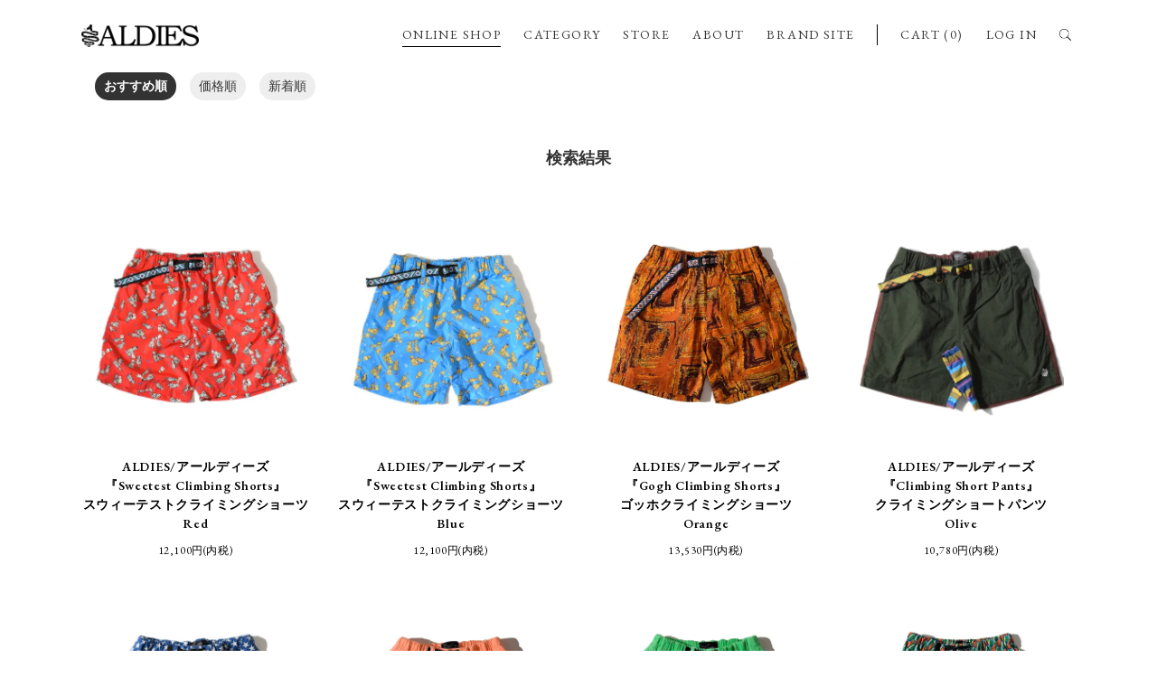

--- FILE ---
content_type: text/html; charset=EUC-JP
request_url: https://aldies.shop-pro.jp/?mode=srh&cid=&keyword=Combo+Climbing+PT
body_size: 5502
content:
<!DOCTYPE html PUBLIC "-//W3C//DTD XHTML 1.0 Transitional//EN" "http://www.w3.org/TR/xhtml1/DTD/xhtml1-transitional.dtd">
<html xmlns:og="http://ogp.me/ns#" xmlns:fb="http://www.facebook.com/2008/fbml" xmlns:mixi="http://mixi-platform.com/ns#" xmlns="http://www.w3.org/1999/xhtml" xml:lang="ja" lang="ja" dir="ltr">
<head>
<meta http-equiv="content-type" content="text/html; charset=euc-jp" />
<meta http-equiv="X-UA-Compatible" content="IE=edge,chrome=1" />
<title>商品検索 - ALDIES Online Shop</title>
<meta name="Keywords" content="商品検索,ALDIES,アールディーズ,アルディーズ,ELDORESO,エルドレッソ,リュック,派手,BAG,ショートパンツ,クライミングパンツ,フェス,通販,GOOUT" />
<meta name="Description" content="アパレルブランド「ALDIES(アールディーズ)」のオフィシャルオンラインショップ" />
<meta name="Author" content="ALDIES Online Shop" />
<meta name="Copyright" content="Copyright潤・008 TIME MACHINE Inc. All rights reserved." />
<meta http-equiv="content-style-type" content="text/css" />
<meta http-equiv="content-script-type" content="text/javascript" />
<link rel="stylesheet" href="https://img10.shop-pro.jp/PA01052/085/css/8/index.css?cmsp_timestamp=20251021171052" type="text/css" />

<link rel="alternate" type="application/rss+xml" title="rss" href="https://aldies.shop-pro.jp/?mode=rss" />
<link rel="alternate" media="handheld" type="text/html" href="https://aldies.shop-pro.jp/?mode=srh&cid=&keyword=Combo+Climbing+PT" />
<link rel="shortcut icon" href="https://img10.shop-pro.jp/PA01052/085/favicon.ico?cmsp_timestamp=20250522095929" />
<script type="text/javascript" src="//ajax.googleapis.com/ajax/libs/jquery/1.7.2/jquery.min.js" ></script>
<meta property="og:title" content="商品検索 - ALDIES Online Shop" />
<meta property="og:description" content="アパレルブランド「ALDIES(アールディーズ)」のオフィシャルオンラインショップ" />
<meta property="og:url" content="https://aldies.shop-pro.jp?mode=srh&cid=&keyword=Combo+Climbing+PT" />
<meta property="og:site_name" content="ALDIES Online Shop" />
<!-- Global Site Tag (gtag.js) - Google Analytics -->
<script async src="https://www.googletagmanager.com/gtag/js?id=UA-106933344-1"></script>
<script>
  window.dataLayer = window.dataLayer || [];
  function gtag(){dataLayer.push(arguments)};
  gtag('js', new Date());

  gtag('config', 'UA-106933344-1');
</script>
<meta name="facebook-domain-verification" content="s21adb8o43zb31gb96ib6kh5qanwa8" />
<meta name="google-site-verification" content="KnvcvbhXsn8kpwhZE0-1wCkBKNDXyf594g5RTaGNuRE" />
<script>
  var Colorme = {"page":"product_srh","shop":{"account_id":"PA01052085","title":"ALDIES Online Shop"},"basket":{"total_price":0,"items":[]},"customer":{"id":null}};

  (function() {
    function insertScriptTags() {
      var scriptTagDetails = [{"src":"https:\/\/checkout-api.worldshopping.jp\/v1\/script?token=aldies_shop-pro_jp","integrity":null},{"src":"https:\/\/free-shipping-notifier-assets.colorme.app\/shop.js","integrity":null},{"src":"https:\/\/welcome-coupon.colorme.app\/js\/coupon.js?account_id=PA01052085","integrity":null},{"src":"https:\/\/connect.buyee.jp\/46e447f2f820cbfd837ab8fbf027de55b211dd031a366f7c459e49579461390f\/main.js","integrity":"sha384-dGb42+Le\/xXjyFk0WWXNGISkudmyMWvbWa9xeajDU2EK6z3N+6oNmeP9LjU1\/JxK"}];
      var entry = document.getElementsByTagName('script')[0];

      scriptTagDetails.forEach(function(tagDetail) {
        var script = document.createElement('script');

        script.type = 'text/javascript';
        script.src = tagDetail.src;
        script.async = true;

        if( tagDetail.integrity ) {
          script.integrity = tagDetail.integrity;
          script.setAttribute('crossorigin', 'anonymous');
        }

        entry.parentNode.insertBefore(script, entry);
      })
    }

    window.addEventListener('load', insertScriptTags, false);
  })();
</script>
</head>
<body>
<meta name="colorme-acc-payload" content="?st=1&pt=10030&ut=0&at=PA01052085&v=20251210010439&re=&cn=8c5275d1be2bd0741f1c4f4f19f22e8b" width="1" height="1" alt="" /><script>!function(){"use strict";Array.prototype.slice.call(document.getElementsByTagName("script")).filter((function(t){return t.src&&t.src.match(new RegExp("dist/acc-track.js$"))})).forEach((function(t){return document.body.removeChild(t)})),function t(c){var r=arguments.length>1&&void 0!==arguments[1]?arguments[1]:0;if(!(r>=c.length)){var e=document.createElement("script");e.onerror=function(){return t(c,r+1)},e.src="https://"+c[r]+"/dist/acc-track.js?rev=3",document.body.appendChild(e)}}(["acclog001.shop-pro.jp","acclog002.shop-pro.jp"])}();</script><script src="https://ajax.googleapis.com/ajax/libs/jquery/3.1.0/jquery.min.js"></script>
<script src="https://file001.shop-pro.jp/PA01052/085/common/js/script.js"></script>
<meta name="viewport" content="width=device-width, maximum-scale=1.0">
<link rel="stylesheet" type="text/css" href="//cdn.jsdelivr.net/npm/slick-carousel@1.8.1/slick/slick.css"/>
<link rel="stylesheet" type="text/css" href="https://file001.shop-pro.jp/PA01052/085/common/css/style.css"/>
<script type="text/javascript" src="//cdn.jsdelivr.net/npm/slick-carousel@1.8.1/slick/slick.min.js"></script>
<div class="header_flex">
  <div class="inner">
    <div class="header_wrap">
      <header class="header">
        <h1 class="header_logo"><a href="./"><img src="https://file001.shop-pro.jp/PA01052/085/common/images/header_logo.png" alt="ALDIES"/></a></h1>
        <div class="header_spnav"><span></span></div>
      </header>
      <nav class="nav">
        <ul class="nav_list">
          <li class="nav_list_online"><a href="./">ONLINE SHOP</a></li>
          <li class="has_child"><a href="https://aldies.shop-pro.jp/">CATEGORY</a>
			<div class="nav_list_sub">
				<div class="inner">
					<div class="nav_list_sub_wrap">

<a href="https://aldies.shop-pro.jp/?mode=grp&gid=2359807"> <strong>NEW ARRIVAL</strong></a>
		
		
<a href="https://aldies.shop-pro.jp/?mode=cate&cbid=863710&csid=0">ALDIES/Outer</a>
<a href="https://aldies.shop-pro.jp/?mode=cate&cbid=953618&csid=0">ALDIES/Shirts</a>
<a href="https://aldies.shop-pro.jp/?mode=cate&cbid=2187576&csid=0">ALDIES/Trainer</a>
<a href="https://aldies.shop-pro.jp/?mode=cate&cbid=1370858&csid=0">ALDIES/Parka</a>
<a href="https://aldies.shop-pro.jp/?mode=cate&cbid=953621&csid=0">ALDIES/Cut and Sewn</a>
<a href="https://aldies.shop-pro.jp/?mode=cate&cbid=2341357&csid=0">ALDIES/Cardigan</a>
<a href="https://aldies.shop-pro.jp/?mode=cate&cbid=1086502&csid=0">ALDIES/Vest</a>
<a href="https://aldies.shop-pro.jp/?mode=cate&cbid=559316&csid=0">ALDIES/Long Pants</a>
<a href="https://aldies.shop-pro.jp/?mode=cate&cbid=759971&csid=0">ALDIES/Short Pants</a>
<a href="https://aldies.shop-pro.jp/?mode=cate&cbid=2121460&csid=0">ALDIES/Big T-Shirts</a>
<a href="https://aldies.shop-pro.jp/?mode=cate&cbid=559335&csid=0">ALDIES/T-shirts・Tank</a>
<a href="https://aldies.shop-pro.jp/?mode=cate&cbid=369779&csid=0">ALDIES/Head Gear</a>
<a href="https://aldies.shop-pro.jp/?mode=cate&cbid=863727&csid=0">ALDIES/Bag</a>
<a href="https://aldies.shop-pro.jp/?mode=cate&cbid=863716&csid=0">ALDIES/Wallet</a>
<a href="https://aldies.shop-pro.jp/?mode=cate&cbid=863713&csid=0">ALDIES/Leg Wear</a>
<a href="https://aldies.shop-pro.jp/?mode=cate&cbid=759970&csid=0">ALDIES/Dress・Skirt</a>
<a href="https://aldies.shop-pro.jp/?mode=cate&cbid=369784&csid=0">ALDIES/Goods</a>
<a href="https://aldies.shop-pro.jp/?mode=cate&cbid=369787&csid=0">ALDIES/Collaboration</a>
<a href="https://aldies.shop-pro.jp/?mode=cate&cbid=549379&csid=0">Select/Other</a>
<a href="https://aldies.shop-pro.jp/?mode=cate&cbid=521372&csid=0">Size　Info</a>
					</div>
				</div>
			</div>
		  </li>
          
          <li><a target="_blank" href="https://www.instagram.com/aldies_official?igsh=NnoybHBtaHI3eHVy">STORE</a></li>
          <li><a href="https://aldies.net/about.html">ABOUT</a></li>
          <li><a href="https://aldies.net/">BRAND SITE</a></li>
		</ul>
      </nav>
      <div class="nav_login">
        <ul class="nav_list">
          <li><a href="https://aldies.shop-pro.jp/cart/proxy/basket?shop_id=PA01052085&shop_domain=aldies.shop-pro.jp">CART (0)</a></li>
          <li><a href="https://aldies.shop-pro.jp/?mode=myaccount">LOG IN</a></li>
					
          <li class="search"><span class="search_icon"></span>
            <div class="search_wrap">
              <form action="https://aldies.shop-pro.jp/" method="GET" id="search">
              <input type="hidden" name="mode" value="srh" />
										<div class="search_select">

											<select name="cid">
											<option value="">全ての商品から</option>
																						<option value="863710,0">ALDIES/Outer</option>
																						<option value="953618,0">ALDIES/Shirts</option>
																						<option value="2187576,0">ALDIES/Trainer</option>
																						<option value="1370858,0">ALDIES/Parka</option>
																						<option value="953621,0">ALDIES/Cut and Sewn</option>
																						<option value="2341357,0">ALDIES/Cardigan</option>
																						<option value="1086502,0">ALDIES/Vest</option>
																						<option value="559316,0">ALDIES/Long Pants</option>
																						<option value="759971,0">ALDIES/Short Pants</option>
																						<option value="2121460,0">ALDIES/Big T-Shirts</option>
																						<option value="559335,0">ALDIES/T-shirts・Tank</option>
																						<option value="369779,0">ALDIES/Head Gear</option>
																						<option value="863727,0">ALDIES/Bag</option>
																						<option value="863716,0">ALDIES/Wallet</option>
																						<option value="863713,0">ALDIES/Leg Wear</option>
																						<option value="759970,0">ALDIES/Dress・Skirt</option>
																						<option value="369784,0">ALDIES/Goods</option>
																						<option value="369787,0">ALDIES/Collaboration</option>
																						<option value="549379,0">Select/Other</option>
																						<option value="521372,0">Size　Info</option>
																						</select>
										</div>
              <input type="text" name="keyword" placeholder="KEYWORD"><input type="submit" value="SEARCH" />
              </form>
            </div>
          </li>
        </ul>
      </div>
    </div>
  </div>
</div>

<section class="section">

	<div class="inner" id="scroll">

		
		
		<div class="sort">
							<span style="font-weight: bolder;">おすすめ順</span>
						
							<a href="?mode=srh&cid=&keyword=Combo%20Climbing%20PT&sort=p">価格順</a>
						
							<a href="?mode=srh&cid=&keyword=Combo%20Climbing%20PT&sort=n">新着順</a>
						</div>
			
		

		
		
				<h2 class="list_title">検索結果</h2>
		



		

		
		<div class="item_list">
					<a class="item_list_box" href="?pid=155027787">
				<div class="item_list_no_ph">
										<img src="https://img10.shop-pro.jp/PA01052/085/product/155027787.jpg?cmsp_timestamp=20201030134155" class="item" />
									</div>
				<div class="item_list_title">ALDIES/アールディーズ <br>『Sweetest Climbing Shorts』<br>スウィーテストクライミングショーツ<br>Red</div>
				<div class="item_list_price">12,100円(内税)</div>
			</a>

					<a class="item_list_box" href="?pid=155027813">
				<div class="item_list_no_ph">
										<img src="https://img10.shop-pro.jp/PA01052/085/product/155027813.jpg?cmsp_timestamp=20201030134022" class="item" />
									</div>
				<div class="item_list_title">ALDIES/アールディーズ <br>『Sweetest Climbing Shorts』<br>スウィーテストクライミングショーツ<br>Blue</div>
				<div class="item_list_price">12,100円(内税)</div>
			</a>

					<a class="item_list_box" href="?pid=166000491">
				<div class="item_list_no_ph">
										<img src="https://img10.shop-pro.jp/PA01052/085/product/166000491.jpg?cmsp_timestamp=20220712182229" class="item" />
									</div>
				<div class="item_list_title">ALDIES/アールディーズ <br>『Gogh Climbing Shorts』<br>ゴッホクライミングショーツ<br>Orange</div>
				<div class="item_list_price">13,530円(内税)</div>
			</a>

					<a class="item_list_box" href="?pid=112145360">
				<div class="item_list_no_ph">
										<img src="https://img10.shop-pro.jp/PA01052/085/product/112145360.jpg?cmsp_timestamp=20170412192438" class="item" />
									</div>
				<div class="item_list_title">ALDIES/アールディーズ<br>『Climbing Short Pants』<br>クライミングショートパンツ<br>Olive</div>
				<div class="item_list_price">10,780円(内税)</div>
			</a>

					<a class="item_list_box" href="?pid=142146600">
				<div class="item_list_no_ph">
										<img src="https://img10.shop-pro.jp/PA01052/085/product/142146600.jpg?cmsp_timestamp=20190413132127" class="item" />
									</div>
				<div class="item_list_title">ALDIES/アールディーズ<br>『Climbing Short Pants』<br>クライミングショートパンツ<br>Blue</div>
				<div class="item_list_price">10,780円(内税)</div>
			</a>

					<a class="item_list_box" href="?pid=165998666">
				<div class="item_list_no_ph">
										<img src="https://img10.shop-pro.jp/PA01052/085/product/165998666.jpg?cmsp_timestamp=20220713103743" class="item" />
									</div>
				<div class="item_list_title">ALDIES/アールディーズ <br>『Chemical Climbing Shorts』<br>ケミカルクライミングショーツ<br>Orange</div>
				<div class="item_list_price">11,990円(内税)</div>
			</a>

					<a class="item_list_box" href="?pid=165998678">
				<div class="item_list_no_ph">
										<img src="https://img10.shop-pro.jp/PA01052/085/product/165998678.jpg?cmsp_timestamp=20220713103819" class="item" />
									</div>
				<div class="item_list_title">ALDIES/アールディーズ <br>『Chemical Climbing Shorts』<br>ケミカルクライミングショーツ<br>Green</div>
				<div class="item_list_price">11,990円(内税)</div>
			</a>

					<a class="item_list_box" href="?pid=165998756">
				<div class="item_list_no_ph">
										<img src="https://img10.shop-pro.jp/PA01052/085/product/165998756.jpg?cmsp_timestamp=20220714150605" class="item" />
									</div>
				<div class="item_list_title">ALDIES/アールディーズ <br>『Kenya Climbing Shorts』<br>ケニアクライミングショーツ<br>Green</div>
				<div class="item_list_price">12,650円(内税)</div>
			</a>

					<a class="item_list_box" href="?pid=128386698">
				<div class="item_list_no_ph">
										<img src="https://img10.shop-pro.jp/PA01052/085/product/128386698.jpg?cmsp_timestamp=20180313205117" class="item" />
									</div>
				<div class="item_list_title">ALDIES/アールディーズ<br>『Climbing Short Pants』<br>クライミングショートパンツ<br>Beige<br>【XSサイズ】</div>
				<div class="item_list_price">10,780円(内税)</div>
			</a>

					<a class="item_list_box" href="?pid=125960788">
				<div class="item_list_no_ph">
										<img src="https://img10.shop-pro.jp/PA01052/085/product/125960788.jpg?cmsp_timestamp=20171204151444" class="item" />
									</div>
				<div class="item_list_title">ALDIES/アールディーズ<br>『Faux Suede PT』<br>フェイクスェードパンツ<br>Black</div>
				<div class="item_list_price">16,390円(内税)</div>
			</a>

					<a class="item_list_box" href="?pid=125960921">
				<div class="item_list_no_ph">
										<img src="https://img10.shop-pro.jp/PA01052/085/product/125960921.jpg?cmsp_timestamp=20171204151409" class="item" />
									</div>
				<div class="item_list_title">ALDIES/アールディーズ<br>『Faux Suede PT』<br>フェイクスェードパンツ<br>Lt.Brown</div>
				<div class="item_list_price">16,390円(内税)</div>
			</a>

					<a class="item_list_box" href="?pid=125961615">
				<div class="item_list_no_ph">
										<img src="https://img10.shop-pro.jp/PA01052/085/product/125961615.jpg?cmsp_timestamp=20171206160229" class="item" />
									</div>
				<div class="item_list_title">ALDIES/アールディーズ<br>『Regulation Denim PT』<br>レギュレーションデニムパンツ<br>Navy</div>
				<div class="item_list_price">15,180円(内税)</div>
			</a>

					<a class="item_list_box" href="?pid=144938914">
				<div class="item_list_no_ph">
										<img src="https://img10.shop-pro.jp/PA01052/085/product/144938914.jpg?cmsp_timestamp=20190810192523" class="item" />
									</div>
				<div class="item_list_title">ALDIES/アールディーズ<br>『Brahma Sweat PT』<br>ブラフマースウェットパンツ<br>Navy</div>
				<div class="item_list_price">11,550円(内税)</div>
			</a>

					<a class="item_list_box" href="?pid=128382583">
				<div class="item_list_no_ph">
										<img src="https://img10.shop-pro.jp/PA01052/085/product/128382583.jpg?cmsp_timestamp=20180321175832" class="item" />
									</div>
				<div class="item_list_title">ALDIES/アールディーズ<br>『Provence Short PT』<br>プロヴァンスショートパンツ<br>Yellow<br>【XSサイズ】</div>
				<div class="item_list_price">15,180円(内税)</div>
			</a>

				<div class="item_list_box"></div>
		<div class="item_list_box"></div>
		<div class="item_list_box"></div>
		</div>
		

		<br class="clear" />

		
		<div class="pager">
							<span class="pager_nav pager_nav_pre pager_nav_none">PREV</span>
						

								<span class="pager_nav pager_nav_next pager_nav_none">NEXT</span>
					</div>
		
		

		

	</div>

</section>



<iframe id="iframe_indexBlog" src="https://site-viewer-net.ssl-sixcore.jp/aldies_twitter/twitter.php"  frameborder="0" class="twitter_frame"></iframe>


<footer class="footer">
  <div class="inner">
    <div class="footer_links">
	  <div class="footer_links_box"><a class="footer_links_list" href="./">ONLINE SHOP</a>
	  
	  
	  <a class="footer_links_list" href="https://www.instagram.com/aldies_official?igsh=NnoybHBtaHI3eHVy" target="_blank">STORE</a>
	  <a class="footer_links_list" href="https://aldies.net/about.html">ABOUT</a>
	  <a class="footer_links_list" href="https://aldies.net/">BRAND SITE</a></div>
	  <div class="footer_links_box footer_links_box_second">
	  <a class="footer_links_list" href="https://aldies.shop-pro.jp/?mode=sk">特定商取引法に<br>基づく表記</a>
	  <a class="footer_links_list" href="https://aldies.shop-pro.jp/?mode=sk#payment">支払・配送</a>
	  <a class="footer_links_list" href="https://aldies.shop-pro.jp/?mode=privacy">プライバシーポリシー</a>
	  <a class="footer_links_list" href="https://aldies.shop-pro.jp/customer/inquiries/new">お問い合わせ</a></div>
    </div>
    <div class="footer_sns">
      <div class="footer_sns_wrap">
        <div class="footer_sns_icon"><img src="https://file001.shop-pro.jp/PA01052/085/common/images/sns_icno_twitter.png" alt="Twitter"/></div>
        <div class="footer_sns_link"><a href="https://twitter.com/ALDIES_n_fish" target="_blank">ALDIES_n_fish</a>/<a href="https://twitter.com/ALDIES_RT" target="_blank">ALDIES_RT</a></div>
      </div>
      <div class="footer_sns_wrap">
        <div class="footer_sns_icon"><img src="https://file001.shop-pro.jp/PA01052/085/common/images/sns_icno_instagram.png" alt="Instagram"/></div>
        <div class="footer_sns_link"><a href="https://www.instagram.com/aldies_official/" target="_blank">aldies_official</a>/<a href="https://www.instagram.com/aldies_tokyo/" target="_blank">aldies_tokyo</a></div>
      </div>
      <div class="footer_sns_wrap">
        <div class="footer_sns_icon"><img src="https://file001.shop-pro.jp/PA01052/085/common/images/sns_icno_facebook.png" alt="Facebook"/></div>
        <div class="footer_sns_link"><a href="https://www.facebook.com/ALDIES.JAPAN/" target="_blank">ALDIES.JAPAN</a></div>
      </div>
    </div>
    <div class="footer_magazine">
      <h2 class="footer_magazine_title">メール会員募集中</h2>
      <div class="footer_magazine_link"><a href="https://aldies.shop-pro.jp/customer/newsletter/subscriptions/new">SIGN UP</a></div>
    </div>
    <div class="footer_logo"><a href="./"><img src="https://file001.shop-pro.jp/PA01052/085/common/images/header_logo.png" alt="ALDIES"/></a></div>
    <div class="footer_copy">Copyright&copy;2009TIME MACHINE Inc. All rights reserved. 

写真の無断転載、文面の転用、デザインの無断転用は固く禁じます。</div>
  </div>
</footer><script type="text/javascript" src="https://aldies.shop-pro.jp/js/cart.js" ></script>
<script type="text/javascript" src="https://aldies.shop-pro.jp/js/async_cart_in.js" ></script>
<script type="text/javascript" src="https://aldies.shop-pro.jp/js/product_stock.js" ></script>
<script type="text/javascript" src="https://aldies.shop-pro.jp/js/js.cookie.js" ></script>
<script type="text/javascript" src="https://aldies.shop-pro.jp/js/favorite_button.js" ></script>
</body></html>

--- FILE ---
content_type: text/html; charset=UTF-8
request_url: https://site-viewer-net.ssl-sixcore.jp/aldies_twitter/twitter.php
body_size: 360
content:
<!DOCTYPE html>
<html lang="ja" prefix="og: //ogp.me/ns# fb: //www.facebook.com/2008/fbml">
	<head>
		<meta charset="UTF-8">
		<title>foo bar baz | SAMPLE SITE</title>
		<meta name="description" content="description">
		<meta name="viewport" content="width=device-width, maximum-scale=1.0">
		<link rel="stylesheet" href="./common/css/style.css" type="text/css">
	</head>
	<body class="twitter_iframe">



	


	<div class="twitter_iframe_wrap">

	<div class="twitter_iframe_box"><div class="twitter_iframe_ph" style="background-image:url()"></div><a class="twitter_iframe_link" href="https://twitter.com/ALDIES_n_fish/status/" target="_blank"></a><div class="twitter_iframe_content"></div></div>
	</div>




	</body>
</html>

--- FILE ---
content_type: text/css
request_url: https://file001.shop-pro.jp/PA01052/085/common/css/style.css
body_size: 5102
content:
/*! normalize.css v8.0.0 | MIT License | github.com/necolas/normalize.css */@import url("https://fonts.googleapis.com/css2?family=EB+Garamond:wght@400;600&display=swap");html{-webkit-text-size-adjust:100%;line-height:1.15}body{margin:0}h1{margin:0.67em 0;font-size:2em}hr{-webkit-box-sizing:content-box;box-sizing:content-box;height:0;overflow:visible}pre{font-family:monospace, monospace;font-size:1em}a{background-color:transparent}abbr[title]{border-bottom:none;text-decoration:underline;-webkit-text-decoration:underline dotted;text-decoration:underline dotted}b,strong{font-weight:bolder}code,kbd,samp{font-family:monospace, monospace;font-size:1em}small{font-size:80%}sub,sup{position:relative;font-size:75%;line-height:0;vertical-align:baseline}sub{bottom:-0.25em}sup{top:-0.5em}img{border-style:none}button,input,optgroup,select,textarea{margin:0;font-family:inherit;font-size:100%;line-height:1.15}button,input{overflow:visible}button,select{text-transform:none}button,[type="button"],[type="reset"],[type="submit"]{-webkit-appearance:button}button::-moz-focus-inner,[type="button"]::-moz-focus-inner,[type="reset"]::-moz-focus-inner,[type="submit"]::-moz-focus-inner{padding:0;border-style:none}button:-moz-focusring,[type="button"]:-moz-focusring,[type="reset"]:-moz-focusring,[type="submit"]:-moz-focusring{outline:1px dotted ButtonText}fieldset{padding:0.35em 0.75em 0.625em}legend{-webkit-box-sizing:border-box;box-sizing:border-box;display:table;max-width:100%;padding:0;color:inherit;white-space:normal}progress{vertical-align:baseline}textarea{overflow:auto}[type="checkbox"],[type="radio"]{-webkit-box-sizing:border-box;box-sizing:border-box;padding:0}[type="number"]::-webkit-inner-spin-button,[type="number"]::-webkit-outer-spin-button{height:auto}[type="search"]{-webkit-appearance:textfield;outline-offset:-2px}[type="search"]::-webkit-search-decoration{-webkit-appearance:none}::-webkit-file-upload-button{-webkit-appearance:button;font:inherit}details{display:block}summary{display:list-item}template{display:none}[hidden]{display:none}.nav_list,.bread_list,.details_ph_photo,.details_ph_thum{margin:0;padding:0;list-style:none}html,body{font-size:62.5%}body{background:#fff;color:#333;font-family:'EB Garamond', serif;line-height:1.5}::-moz-selection{background:#00bfff;color:#fff}::selection{background:#00bfff;color:#fff}a{color:#00bfff;text-decoration:underline;cursor:pointer;-webkit-transition:all .3s;-o-transition:all .3s;transition:all .3s}a:hover{color:#66d9ff;text-decoration:none}a:focus{outline:none}a:focus,*:focus{outline:none}@media print{* html body{zoom:.7}}*{-webkit-box-sizing:border-box;box-sizing:border-box}.twitter_frame{width:100%;height:130px;margin-bottom:-10px;border:none;background-color:#1da1f2}.twitter_iframe{overflow-x:scroll;background-color:#1da1f2;color:#fff}.twitter_iframe_wrap{display:-webkit-box;display:-webkit-flex;display:-ms-flexbox;display:flex;-webkit-box-align:center;-webkit-align-items:center;-ms-flex-align:center;align-items:center}.twitter_iframe_box{display:-webkit-box;display:-webkit-flex;display:-ms-flexbox;display:flex;-webkit-box-align:center;-webkit-align-items:center;-ms-flex-align:center;align-items:center;padding:12px 30px 0 20px}.twitter_iframe_ph{width:90px;height:90px;background-position:center;background-size:cover}.twitter_iframe_link{width:60px;height:90px;background-image:url(../images/twitter_icon_w.png);background-position:center;background-repeat:no-repeat;background-size:40%}.twitter_iframe_link:hover{opacity:.5}.twitter_iframe_content{width:400px;font-size:14px}.inner{width:86%;max-width:1100px;margin:0 auto}.inner.visual_inner{position:relative}.visual_wrap{position:relative}.visual{width:95%;margin:0 auto}.visual .slick-arrow{z-index:2;position:absolute;top:0;bottom:0;width:5%;padding:0;border:none;background-color:transparent;background-position:center;background-repeat:no-repeat;background-size:contain;color:transparent;font-size:0;cursor:pointer;-webkit-transition:all, .3s;-o-transition:all, .3s;transition:all, .3s}.visual .slick-arrow.slick-prev{left:-2%;background-image:url(../images/slide_prev.png)}.visual .slick-arrow.slick-next{right:-2%;background-image:url(../images/slide_next.png)}.visual .slick-arrow.slick-disabled{opacity:0}.visual .slick-counter{position:absolute;top:50%;right:-7%;width:35px;height:35px;-webkit-transform:translateY(-50%);-ms-transform:translateY(-50%);transform:translateY(-50%);background-image:url(../images/slide_slash.png);background-position:center;background-repeat:no-repeat;background-size:cover;font-size:18px}.visual .slick-counter .current{position:absolute;top:-12px;left:0}.visual .slick-counter .total{position:absolute;right:0;bottom:-12px}.visual_box img{width:100%}.visual_scroll{position:absolute;right:-3%;bottom:0;width:20px}.visual_scroll img{width:100%;height:auto}@media only screen and (max-width: 1160px){.visual .slick-counter{width:30px;height:30px;font-size:17px}}@media only screen and (max-width: 1000px){.visual .slick-counter{width:25px;height:25px;font-size:15px}}@media only screen and (max-width: 860px){.visual_scroll{display:none}.visual_inner{width:100%;margin-bottom:60px}.visual{width:100%}.visual .slick-counter{top:auto;right:auto;bottom:-35px;left:50%;width:15px;height:15px;-webkit-transform:translate(-50%, 0);-ms-transform:translate(-50%, 0);transform:translate(-50%, 0);font-size:13px}.visual .slick-counter .current{top:-10px;left:-10px}.visual .slick-counter .total{right:-10px;bottom:-10px}.visual .slick-arrow{top:auto;bottom:-40px;width:40px;height:30px}.visual .slick-arrow.slick-prev{left:5%}.visual .slick-arrow.slick-next{right:5%}}.header_flex{z-index:15000;position:fixed;top:0;right:0;left:0;background-color:#fff}.header_wrap{display:-webkit-box;display:-webkit-flex;display:-ms-flexbox;display:flex;-webkit-box-align:center;-webkit-align-items:center;-ms-flex-align:center;align-items:center;padding:25px 0}.header{width:40%}.header_logo{max-width:130px;margin:0;padding-top:2px}.header_logo img{width:100%;height:auto}.nav{margin-left:auto}.nav_login{margin-left:25px;border-left:1px solid #000}.nav_list{display:-webkit-box;display:-webkit-flex;display:-ms-flexbox;display:flex;-webkit-box-align:center;-webkit-align-items:center;-ms-flex-align:center;align-items:center;font-size:14px;letter-spacing:.1em}.nav_list a{padding-bottom:4px;border-bottom:1px solid transparent;color:#333;text-decoration:none;white-space:nowrap}.nav_list a:hover{border-bottom:1px solid #000}.nav_list li{margin-left:25px}.nav_list li.nav_list_online a{border-bottom:1px solid #000}.nav_list_sub{display:none;position:absolute;top:100%;right:0;left:0;padding:10px 0 20px 0;background-color:#fff;-webkit-box-shadow:0px 13px 16px -6px rgba(0,0,0,0.15);box-shadow:0px 13px 16px -6px rgba(0,0,0,0.15)}.nav_list_sub .nav_list_sub_wrap{display:-webkit-box;display:-webkit-flex;display:-ms-flexbox;display:flex;-webkit-flex-wrap:wrap;-ms-flex-wrap:wrap;flex-wrap:wrap}.nav_list_sub .nav_list_sub_wrap a{display:inline-block;width:33%;padding:6px 0;border-bottom:none !important}.nav_list_sub .nav_list_sub_wrap a:hover{color:#ddd}@media only screen and (max-width: 1120px){.nav_list li{margin-left:20px}}@media only screen and (max-width: 1060px){.header .header_spnav:before,.header .header_spnav:after,.header .header_spnav span,.header_spnav .header span{display:block;position:absolute;left:0;width:100%;height:3px;border-radius:4px;background-color:#333;-webkit-transition:all .3s;-o-transition:all .3s;transition:all .3s}.header_spnav{display:block;z-index:1001;position:absolute;top:50%;right:5%;width:25px;height:20px;-webkit-transform:translateY(-50%);-ms-transform:translateY(-50%);transform:translateY(-50%)}.header_spnav:before{top:0;content:""}.header_spnav:after{bottom:0;content:""}.header_spnav span{top:50%;-webkit-transform:translateY(-50%);-ms-transform:translateY(-50%);transform:translateY(-50%)}.header_spnav-active:before{-webkit-transform:translateY(8.5px) rotate(-45deg);-ms-transform:translateY(8.5px) rotate(-45deg);transform:translateY(8.5px) rotate(-45deg);background-color:#333 !important}.header_spnav-active:after{-webkit-transform:translateY(-8.5px) rotate(45deg);-ms-transform:translateY(-8.5px) rotate(45deg);transform:translateY(-8.5px) rotate(45deg);background-color:#333 !important}.header_spnav-active span{background-color:#333 !important;opacity:0}.nav{display:none;z-index:1000;position:fixed;top:0;right:0;bottom:0;left:0;background:rgba(255,255,255,0.95)}.nav_list_sub{position:static;padding:20px 0;background:transparent;-webkit-box-shadow:none;box-shadow:none}.nav_list_sub .inner{width:100% !important;max-width:none;height:200px;margin-right:0 !important;padding-right:0;padding-left:0;padding-left:20px;overflow-y:scroll;border-left:5px solid #333}.nav_list_sub .nav_list_sub_wrap a{width:50%;font-size:14px}.nav_login{margin-left:auto;border-left:none}.header_spnav{right:25px}.nav .nav_list{display:block;position:fixed;top:50%;right:10%;left:10%;-webkit-transform:translateY(-50%);-ms-transform:translateY(-50%);transform:translateY(-50%);font-size:20px}.nav .nav_list li{margin:14px 0}}@media only screen and (max-width: 940px){.nav_list_sub .nav_list_sub_wrap a{width:100%}}@media only screen and (max-width: 925px){.header_flex .inner{margin-right:70px}}.footer{background-color:#f3f3f3}.footer_links{padding:50px 0;border-bottom:1px solid #fff}.footer_links_box{display:-webkit-box;display:-webkit-flex;display:-ms-flexbox;display:flex;-webkit-flex-wrap:wrap;-ms-flex-wrap:wrap;flex-wrap:wrap;-webkit-box-pack:center;-webkit-justify-content:center;-ms-flex-pack:center;justify-content:center;line-height:1.7}.footer_links_box br{display:none}.footer_links_list{margin:10px 20px;color:#333;font-size:14px;text-decoration:none;white-space:nowrap}.footer_links_box_second{font-family:Helvetica,Arial,Hiragino Sans,"��������茹��眼�激����",Hiragino Kaku Gothic ProN,"��������茹��� ProN W3","�＜�ゃ����",Meiryo,"鐚㍼竺 鐚違�眼�激����","MS P Gothic",sans-serif}.footer_sns{display:-webkit-box;display:-webkit-flex;display:-ms-flexbox;display:flex;-webkit-box-align:center;-webkit-align-items:center;-ms-flex-align:center;align-items:center;-webkit-box-pack:center;-webkit-justify-content:center;-ms-flex-pack:center;justify-content:center;padding:50px 0;border-bottom:1px solid #fff;font-size:14px}.footer_sns a{display:inline-block;margin:0 10px;color:#333}.footer_sns_wrap{display:-webkit-box;display:-webkit-flex;display:-ms-flexbox;display:flex;-webkit-box-align:center;-webkit-align-items:center;-ms-flex-align:center;align-items:center}.footer_sns_icon{width:50px;margin:0 10px 0 30px;letter-spacing:1.1em;line-height:0}.footer_sns_icon img{width:100%;height:auto}.footer_magazine{padding:50px 0;text-align:center}.footer_magazine_title{margin-bottom:30px;font-family:Helvetica,Arial,Hiragino Sans,"��������茹��眼�激����",Hiragino Kaku Gothic ProN,"��������茹��� ProN W3","�＜�ゃ����",Meiryo,"鐚㍼竺 鐚違�眼�激����","MS P Gothic",sans-serif;font-size:16px;font-weight:bold;letter-spacing:.1em}.footer_magazine_link a{display:block;width:100%;max-width:600px;margin:0 auto;padding:15px 0;background:#000;color:#fff;font-size:14px;text-decoration:none}.footer_magazine_link a:hover{background-color:#fff;color:#333}.footer_logo{text-align:center}.footer_logo img{width:30%;max-width:120px}.footer_copy{padding:30px 0;font-size:12px;text-align:center}@media only screen and (max-width: 670px){.footer_sns{display:block;-webkit-box-pack:center;-webkit-justify-content:center;-ms-flex-pack:center;justify-content:center}.footer_sns_wrap{margin:10px 0}.footer_sns_icon{margin-left:20px}}.title{font-size:36px;font-weight:bold;text-align:center}.title.title_related{font-family:Helvetica,Arial,Hiragino Sans,"��������茹��眼�激����",Hiragino Kaku Gothic ProN,"��������茹��� ProN W3","�＜�ゃ����",Meiryo,"鐚㍼竺 鐚違�眼�激����","MS P Gothic",sans-serif;font-size:16px}.section{margin:80px 0}.search_wrap input[type='text'],.search_wrap input[type='submit'],.search_select select{-webkit-appearance:none;-moz-appearance:none;appearance:none;padding:10px 15px;border:none;border-radius:0;background-color:#f7f7f7;font-size:12px}.search{position:relative;margin-left:20px !important}.search_icon{display:block;width:23px;height:23px;background-image:url(../images/icon_search.png);background-position:center;background-repeat:no-repeat;background-size:60%;cursor:pointer;-webkit-transition:all, .3s;-o-transition:all, .3s;transition:all, .3s}.search_icon:hover{opacity:.5}.search_wrap{display:none;position:absolute;top:25px;right:0;padding:20px 0 20px 20px;border-radius:5px;background-color:#fff}.search_wrap form{display:-webkit-box;display:-webkit-flex;display:-ms-flexbox;display:flex}.search_wrap input[type='text']{width:200px;margin-left:10px}.search_wrap input[type='submit']{margin-left:10px;background:#333;color:#fff;cursor:pointer}.search_select{position:relative}.search_select select{padding-right:30px}.search_select:after{display:block;position:absolute;top:43%;right:10px;width:3px;height:3px;-webkit-transform:rotate(45deg);-ms-transform:rotate(45deg);transform:rotate(45deg);border-right:#333 2px solid;border-bottom:#333 2px solid;content:""}.item_list{display:-webkit-box;display:-webkit-flex;display:-ms-flexbox;display:flex;position:relative;-webkit-flex-wrap:wrap;-ms-flex-wrap:wrap;flex-wrap:wrap;-webkit-box-pack:justify;-webkit-justify-content:space-between;-ms-flex-pack:justify;justify-content:space-between}.item_list .slick-arrow{z-index:2;position:absolute;top:0;bottom:0;width:7%;padding:0;border:none;background-color:transparent;background-position:center;background-repeat:no-repeat;background-size:contain;color:transparent;font-size:0;cursor:pointer;-webkit-transition:all, .3s;-o-transition:all, .3s;transition:all, .3s}.item_list .slick-arrow.slick-prev{left:-2%;background-image:url(../images/slide_prev.png)}.item_list .slick-arrow.slick-next{right:-2%;background-image:url(../images/slide_next.png)}.item_list .slick-arrow.slick-disabled{opacity:0}.item_list_box{position:relative;width:23%;margin:30px 0;color:#000;text-decoration:none}.item_list_box:hover{color:#000;opacity:.5}.item_list_box.item_list_box_narrow{width:18%}.item_list_related .item_list_box:nth-child(6){display:none}.item_list.item_list_related{-webkit-box-pack:center;-webkit-justify-content:center;-ms-flex-pack:center;justify-content:center}.item_list_no{position:absolute;top:0;left:0;padding-left:20px;background-image:url(../images/icon_no.png);background-position:0 8px;background-repeat:no-repeat;background-size:15px auto;font-size:24px;font-weight:bold;line-height:1}.item_list_no_ph{text-align:center}.item_list_no_ph img{display:inline-block !important;width:90%;height:auto}.item_list_title{margin-top:30px;font-size:14px;font-weight:bold;letter-spacing:.05em;text-align:center}.item_list_price{margin-top:10px;font-size:12px;letter-spacing:.05em;text-align:center}.link_btn{margin-top:30px;text-align:center}.link_btn a{display:block;width:100%;max-width:500px;margin:0 auto;padding:12px 0;background:#000;color:#fff;font-size:14px;text-decoration:none}.link_btn a:hover{background-color:#f3f3f3;color:#333}.related{padding:20px 0;background-color:#e8eaeb}.bread{padding:30px 0 20px 0}.bread.details_title_sp{padding-top:0}.bread_list{display:-webkit-box;display:-webkit-flex;display:-ms-flexbox;display:flex;-webkit-flex-wrap:wrap;-ms-flex-wrap:wrap;flex-wrap:wrap;font-size:13px}.bread_list a{color:#000;text-decoration:none}.bread_list a:after{display:inline-block;margin:0 10px;content:">"}.bread_list br{display:none}.share{position:fixed;top:20%;right:0;padding:20px;background-color:#e8eaeb;text-align:center}.share_btn{display:block;margin-top:12px;padding-top:12px;border-top:1px solid #bbb}.share_btn img{width:20px}.share_btn:hover{opacity:.5}.share_title{font-size:13px;font-weight:bold}.share_title+.share_btn{padding-top:0;border-top:none}@media only screen and (max-width: 670px){.share{display:none}}.details_title_sp{display:none}.details{display:-webkit-box;display:-webkit-flex;display:-ms-flexbox;display:flex;-webkit-box-pack:justify;-webkit-justify-content:space-between;-ms-flex-pack:justify;justify-content:space-between;margin:40px 0}.details_ph{width:55%}.details_content{width:43%}.details_title{letter-spacing:.05em}.details_title_brand{font-family:Helvetica,Arial,Hiragino Sans,"��������茹��眼�激����",Hiragino Kaku Gothic ProN,"��������茹��� ProN W3","�＜�ゃ����",Meiryo,"鐚㍼竺 鐚違�眼�激����","MS P Gothic",sans-serif;font-size:12px}.details_title_main{margin:0;font-size:30px}.details_title_main br{display:none}.details_title_sub{margin-top:3px;font-family:Helvetica,Arial,Hiragino Sans,"��������茹��眼�激����",Hiragino Kaku Gothic ProN,"��������茹��� ProN W3","�＜�ゃ����",Meiryo,"鐚㍼竺 鐚違�眼�激����","MS P Gothic",sans-serif;font-size:10px}.details_order{margin:30px 0;padding:30px;background-color:#e8eaeb}.details_order_price{font-size:30px;font-weight:bold;line-height:1}.details_order_price span{margin-left:10px;font-size:16px}.details_order_color{margin:5px 0;font-size:16px;font-weight:bold}.details_order_attention{color:#ff0000;font-family:Helvetica,Arial,Hiragino Sans,"��������茹��眼�激����",Hiragino Kaku Gothic ProN,"��������茹��� ProN W3","�＜�ゃ����",Meiryo,"鐚㍼竺 鐚違�眼�激����","MS P Gothic",sans-serif;font-size:10px}.details_order_wrap{display:-webkit-box;display:-webkit-flex;display:-ms-flexbox;display:flex;-webkit-box-align:center;-webkit-align-items:center;-ms-flex-align:center;align-items:center;margin:15px 0;font-family:Helvetica,Arial,Hiragino Sans,"��������茹��眼�激����",Hiragino Kaku Gothic ProN,"��������茹��� ProN W3","�＜�ゃ����",Meiryo,"鐚㍼竺 鐚違�眼�激����","MS P Gothic",sans-serif;font-size:13px}.details_order_title{margin-right:15px}.details_order_select{position:relative;margin-right:20px}.details_order_select:after{display:block;position:absolute;top:50%;right:10px;width:0;height:0;-webkit-transform:translateY(-50%);-ms-transform:translateY(-50%);transform:translateY(-50%);border-width:4px 3px 0 3px;border-style:solid;border-color:#000000 transparent transparent transparent;font-size:10px;content:""}.details_order_select select{-webkit-appearance:none;-moz-appearance:none;appearance:none;padding-right:30px !important;border-radius:0}.details_order_wrap{margin:20px 0}.details_order_wrap select,.details_order_wrap input{padding:9px 17px;border:none;background-color:#fff}.details_order_wrap input{width:80px}.details_order_send{display:-webkit-box;display:-webkit-flex;display:-ms-flexbox;display:flex;font-family:Helvetica,Arial,Hiragino Sans,"��������茹��眼�激����",Hiragino Kaku Gothic ProN,"��������茹��� ProN W3","�＜�ゃ����",Meiryo,"鐚㍼竺 鐚違�眼�激����","MS P Gothic",sans-serif}.details_order_send_btn{margin-right:20px}.details_order_send_btn input{padding:15px 50px;border:none;background-color:#000;color:#fff;font-size:13px;cursor:pointer;-webkit-transition:all, .3s;-o-transition:all, .3s;transition:all, .3s}.details_order_send_btn input:hover{background-color:#fff;color:black}.details_order_send_link p{margin:0}.details_order_send_link p:last-child{margin-top:6px}.details_order_send_link p a{color:#000;font-size:12px}.details_text{margin:50px 0;font-family:Helvetica,Arial,Hiragino Sans,"��������茹��眼�激����",Hiragino Kaku Gothic ProN,"��������茹��� ProN W3","�＜�ゃ����",Meiryo,"鐚㍼竺 鐚違�眼�激����","MS P Gothic",sans-serif;font-size:14px;line-height:2}.details_table_wrap{overflow-x:auto}.details_table{min-width:100%;border-collapse:collapse;border-spacing:0;font-family:Helvetica,Arial,Hiragino Sans,"��������茹��眼�激����",Hiragino Kaku Gothic ProN,"��������茹��� ProN W3","�＜�ゃ����",Meiryo,"鐚㍼竺 鐚違�眼�激����","MS P Gothic",sans-serif;table-layout:fixed}.details_table tr th,.details_table tr td{padding:13px 20px;font-size:13px;font-weight:normal;text-align:center;white-space:nowrap}.details_table tr th.details_table_th,.details_table tr td.details_table_th{background-color:#e8eaeb}.details_table tr th.details_table_th_second,.details_table tr td.details_table_th_second{background-color:#e0e2e3}.details_table tr th.details_table_td,.details_table tr td.details_table_td{background-color:#cfd2d3}.details_table_link{margin:10px 0;font-family:Helvetica,Arial,Hiragino Sans,"��������茹��眼�激����",Hiragino Kaku Gothic ProN,"��������茹��� ProN W3","�＜�ゃ����",Meiryo,"鐚㍼竺 鐚違�眼�激����","MS P Gothic",sans-serif;font-size:12px;text-align:right}.details_table_link a{color:#000}.details_sub{font-family:Helvetica,Arial,Hiragino Sans,"��������茹��眼�激����",Hiragino Kaku Gothic ProN,"��������茹��� ProN W3","�＜�ゃ����",Meiryo,"鐚㍼竺 鐚違�眼�激����","MS P Gothic",sans-serif;font-size:13px;line-height:2}.details_ph_slider{display:-webkit-box;display:-webkit-flex;display:-ms-flexbox;display:flex;-webkit-box-orient:horizontal;-webkit-box-direction:reverse;-webkit-flex-flow:row-reverse;-ms-flex-flow:row-reverse;flex-flow:row-reverse;-webkit-box-pack:justify;-webkit-justify-content:space-between;-ms-flex-pack:justify;justify-content:space-between;width:100%}.details_ph_photo{width:85%}.details_ph_photo img{width:100%;height:auto}.details_ph_thum{width:13%}.details_ph_thum .slick-arrow{width:100%;height:20px;border:none;background-color:transparent;background-position:center;background-repeat:no-repeat;background-size:auto 30%;color:transparent}.details_ph_thum .slick-arrow.slick-prev{background-image:url(../images/arrow_prev.png)}.details_ph_thum .slick-arrow.slick-next{background-image:url(../images/arrow_next.png)}.details_ph_thum li{margin:5px 0;cursor:pointer}.details_ph_thum li img{width:100%;height:auto}@media only screen and (max-width: 860px){.details{display:block;margin-top:10px}.details_ph{width:100%}.details_content{width:100%}.details_title_pc{display:none}.details_title_sp{display:block}.details_order_wrap{display:block}.details_order_title{margin:13px 0 10px 0}.details_order_select,.details_order_count{margin-right:0}.details_order_select select,.details_order_select input,.details_order_count select,.details_order_count input{width:100%}.details_order_send{display:block}.details_order_send_btn{margin-right:0;margin-bottom:15px}.details_order_send_btn input{width:100%}.details_ph_slider{display:block}.details_ph_photo{width:100%}.details_ph_thum{position:relative;width:100%}.details_ph_thum .slick-list{width:calc(100% - 60px);margin:0 auto}.details_ph_thum .slick-list li{margin:0 2px}.details_ph_thum .slick-arrow{position:absolute;top:0;bottom:0;width:30px;height:100%;background-size:20% auto}.details_ph_thum .slick-arrow.slick-prev{left:0;background-image:url(../images/arrow_prev_sp.png)}.details_ph_thum .slick-arrow.slick-next{right:0;background-image:url(../images/arrow_next_sp.png)}}.insta_list_box{z-index:1;position:absolute;width:30%}.insta_list_box a{display:block;width:100%;height:0;padding-top:100%;background-position:center center;background-size:cover}.insta_list_box a:hover{opacity:.5}.insta_link{position:absolute;top:50%;width:35%;-webkit-transform:translateY(-50%);-ms-transform:translateY(-50%);transform:translateY(-50%)}.insta_link img{width:100%;height:auto}.insta_link:hover{opacity:.5}.insta_inner_01 .insta_list_box_01{top:0;left:0}.insta_inner_01 .insta_list_box_02{top:13%;left:40%}.insta_inner_01 .insta_list_box_03{top:50%;right:15%;-webkit-transform:translateY(-50%);-ms-transform:translateY(-50%);transform:translateY(-50%)}.insta_inner_01 .insta_list_box_04{bottom:13%;left:40%}.insta_inner_01 .insta_list_box_05{bottom:0;left:0}.insta_inner_01 .insta_link{right:40%}.insta_inner_02 .insta_list_box_01{top:0;right:0}.insta_inner_02 .insta_list_box_02{top:13%;right:40%}.insta_inner_02 .insta_list_box_03{top:50%;left:15%;-webkit-transform:translateY(-50%);-ms-transform:translateY(-50%);transform:translateY(-50%)}.insta_inner_02 .insta_list_box_04{right:40%;bottom:13%}.insta_inner_02 .insta_list_box_05{right:0;bottom:0}.insta_inner_02 .insta_link{left:40%}.insta_wrap{display:-webkit-box;display:-webkit-flex;display:-ms-flexbox;display:flex;-webkit-box-align:center;-webkit-align-items:center;-ms-flex-align:center;align-items:center}.insta_inner{position:relative;width:45%;padding:5% 0}.insta_inner img{width:70%;height:auto}.insta_inner.insta_inner_02{text-align:right}.insta_inner_center{width:10%;text-align:center}.insta_inner_center img{width:100%;height:auto}.navigation{font-size:15px}.pager{display:-webkit-box;display:-webkit-flex;display:-ms-flexbox;display:flex;-webkit-box-pack:justify;-webkit-justify-content:space-between;-ms-flex-pack:justify;justify-content:space-between;margin:40px 0}.pager .pager_nav{display:block;width:48%;padding:15px 0;background-color:#333;color:#fff;font-size:16px;text-align:center;text-decoration:none}.pager .pager_nav_prev{float:left}.pager .pager_nav_next{float:right}.pager .pager_nav_none{background-color:#eee;color:#bdbdbd}.sort{display:-webkit-box;display:-webkit-flex;display:-ms-flexbox;display:flex;-webkit-box-pack:end;-webkit-justify-content:end;-ms-flex-pack:end;justify-content:end}.sort a,.sort span{display:block;margin-left:15px;padding:5px 10px;border-radius:100px;font-size:14px;text-decoration:none}.sort span{background:#333;color:#fff}.sort a{background-color:#eee;color:#333}.sort a:hover{background-color:#333;color:#fff}.text{padding:50px 0;font-size:14px}.sk_box table th{-moz-text-align-last:left;text-align-last:left;white-space:nowrap}.sk_box table th,.sk_box table td{padding:10px 15px 10px 0;vertical-align:top}h2.list_title{margin:50px 0 30px 0;font-size:18px;font-weight:bold;text-align:center}.fadein{-webkit-transform:translate(0, 50px);-ms-transform:translate(0, 50px);transform:translate(0, 50px);opacity:0;-webkit-transition:all .7s;-o-transition:all .7s;transition:all .7s}.fadein.active{-webkit-transform:translate(0, 0);-ms-transform:translate(0, 0);transform:translate(0, 0);opacity:1}@media only screen and (max-device-width: 640px), only screen and (max-device-width: 667px), only screen and (max-width: 480px){.header_flex .inner{width:calc(93% - 70px);margin-right:70px}.nav_list{font-size:12px}.nav_list li{margin-left:15px}.footer_links{padding:20px 0}.footer_sns{padding:20px 0}.footer_magazine{padding:30px 0}.footer_magazine_title{margin-bottom:20px}.footer_links{display:-webkit-box;display:-webkit-flex;display:-ms-flexbox;display:flex;-webkit-box-pack:justify;-webkit-justify-content:space-between;-ms-flex-pack:justify;justify-content:space-between}.footer_links_box{display:block}.footer_links_box a{display:block}.footer_links_box br{display:block}.footer_links_box_second a{font-size:13px}.title{font-size:18px}.title.title_related{font-size:14px}.item_list_box{width:48%;margin:22px 0}.item_list_box.item_list_box_narrow{width:48%}.item_list_related .item_list_box:nth-child(6){display:block}.item_list_no{padding-left:14px;background-size:12px auto;font-size:20px}.insta_wrap{-webkit-box-align:start;-webkit-align-items:flex-start;-ms-flex-align:start;align-items:flex-start}.insta_inner_center{width:15%}.insta_inner_center img{width:100%}.insta_inner{width:42.5%}.insta_inner img{width:100%;height:auto}.insta_list_box_04,.insta_list_box_05{display:none}.insta_list_box{width:60%}.insta_link{z-index:2;top:auto;bottom:0;width:53%;-webkit-transform:translateY(0);-ms-transform:translateY(0);transform:translateY(0)}.insta_inner_01 .insta_list_box_01{top:0;left:0}.insta_inner_01 .insta_list_box_02{top:50%;right:0;left:auto;-webkit-transform:translateY(-50%);-ms-transform:translateY(-50%);transform:translateY(-50%)}.insta_inner_01 .insta_list_box_03{top:auto;bottom:0;left:0;-webkit-transform:translateY(0);-ms-transform:translateY(0);transform:translateY(0)}.insta_inner_01 .insta_link{right:-10%}.insta_inner_02 .insta_list_box_01{top:0;right:0}.insta_inner_02 .insta_list_box_02{top:50%;right:auto;left:0;-webkit-transform:translateY(-50%);-ms-transform:translateY(-50%);transform:translateY(-50%)}.insta_inner_02 .insta_list_box_03{top:auto;right:0;bottom:0;left:auto;-webkit-transform:translateY(0);-ms-transform:translateY(0);transform:translateY(0)}.insta_inner_02 .insta_link{left:-10%}.sk_box table{display:block}.sk_box table tr{display:block}.sk_box table tr th,.sk_box table tr td{display:block;white-space:wrap}.search_wrap input[type='text'],.search_wrap input[type='submit'],.search_select select{width:100%;margin-top:5px;margin-left:0}.search{margin-left:6px !important}.search_wrap{position:fixed;top:70px;right:0;left:0;padding:0 15px 15px 15px}.search_wrap form{display:block}}

/*# sourceMappingURL=style.css.map */


--- FILE ---
content_type: text/css
request_url: https://site-viewer-net.ssl-sixcore.jp/aldies_twitter/common/css/style.css
body_size: 6155
content:
/*! normalize.css v8.0.0 | MIT License | github.com/necolas/normalize.css */@import url("https://fonts.googleapis.com/css2?family=EB+Garamond:wght@400;600&display=swap");html{-webkit-text-size-adjust:100%;line-height:1.15}body{margin:0}h1{margin:0.67em 0;font-size:2em}hr{-webkit-box-sizing:content-box;box-sizing:content-box;height:0;overflow:visible}pre{font-family:monospace, monospace;font-size:1em}a{background-color:transparent}abbr[title]{border-bottom:none;text-decoration:underline;-webkit-text-decoration:underline dotted;text-decoration:underline dotted}b,strong{font-weight:bolder}code,kbd,samp{font-family:monospace, monospace;font-size:1em}small{font-size:80%}sub,sup{position:relative;font-size:75%;line-height:0;vertical-align:baseline}sub{bottom:-0.25em}sup{top:-0.5em}img{border-style:none}button,input,optgroup,select,textarea{margin:0;font-family:inherit;font-size:100%;line-height:1.15}button,input{overflow:visible}button,select{text-transform:none}button,[type="button"],[type="reset"],[type="submit"]{-webkit-appearance:button}button::-moz-focus-inner,[type="button"]::-moz-focus-inner,[type="reset"]::-moz-focus-inner,[type="submit"]::-moz-focus-inner{padding:0;border-style:none}button:-moz-focusring,[type="button"]:-moz-focusring,[type="reset"]:-moz-focusring,[type="submit"]:-moz-focusring{outline:1px dotted ButtonText}fieldset{padding:0.35em 0.75em 0.625em}legend{-webkit-box-sizing:border-box;box-sizing:border-box;display:table;max-width:100%;padding:0;color:inherit;white-space:normal}progress{vertical-align:baseline}textarea{overflow:auto}[type="checkbox"],[type="radio"]{-webkit-box-sizing:border-box;box-sizing:border-box;padding:0}[type="number"]::-webkit-inner-spin-button,[type="number"]::-webkit-outer-spin-button{height:auto}[type="search"]{-webkit-appearance:textfield;outline-offset:-2px}[type="search"]::-webkit-search-decoration{-webkit-appearance:none}::-webkit-file-upload-button{-webkit-appearance:button;font:inherit}details{display:block}summary{display:list-item}template{display:none}[hidden]{display:none}.nav_list,.bread_list,.details_ph_photo,.details_ph_thum{margin:0;padding:0;list-style:none}html,body{font-size:62.5%}body{background:#fff;color:#333;font-family:'EB Garamond', serif;line-height:1.5}::-moz-selection{background:#00bfff;color:#fff}::selection{background:#00bfff;color:#fff}a{color:#00bfff;text-decoration:underline;cursor:pointer;-webkit-transition:all .3s;-o-transition:all .3s;transition:all .3s}a:hover{color:#66d9ff;text-decoration:none}a:focus{outline:none}a:focus,*:focus{outline:none}@media print{* html body{zoom:.7}}*{-webkit-box-sizing:border-box;box-sizing:border-box}.twitter_frame{width:100%;height:130px;margin-bottom:-10px;border:none;background-color:#1da1f2}.twitter_iframe{overflow-x:scroll;background-color:#1da1f2;color:#fff}.twitter_iframe_wrap{display:-webkit-box;display:-webkit-flex;display:-ms-flexbox;display:flex;-webkit-box-align:center;-webkit-align-items:center;-ms-flex-align:center;align-items:center}.twitter_iframe_box{display:-webkit-box;display:-webkit-flex;display:-ms-flexbox;display:flex;-webkit-box-align:center;-webkit-align-items:center;-ms-flex-align:center;align-items:center;padding:12px 30px 0 20px}.twitter_iframe_ph{width:90px;height:90px;background-position:center;background-size:cover}.twitter_iframe_link{width:60px;height:90px;background-image:url(../images/twitter_icon_w.png);background-position:center;background-repeat:no-repeat;background-size:40%}.twitter_iframe_link:hover{opacity:.5}.twitter_iframe_content{width:400px;font-size:14px}.inner{width:86%;max-width:1100px;margin:0 auto}.inner.visual_inner{position:relative}.visual_wrap{position:relative}.visual{width:95%;margin:0 auto}.visual .slick-arrow{z-index:2;position:absolute;top:0;bottom:0;width:5%;padding:0;border:none;background-color:transparent;background-position:center;background-repeat:no-repeat;background-size:contain;color:transparent;font-size:0;cursor:pointer;-webkit-transition:all, .3s;-o-transition:all, .3s;transition:all, .3s}.visual .slick-arrow.slick-prev{left:-2%;background-image:url(../images/slide_prev.png)}.visual .slick-arrow.slick-next{right:-2%;background-image:url(../images/slide_next.png)}.visual .slick-arrow.slick-disabled{opacity:0}.visual .slick-counter{position:absolute;top:50%;right:-7%;width:35px;height:35px;-webkit-transform:translateY(-50%);-ms-transform:translateY(-50%);transform:translateY(-50%);background-image:url(../images/slide_slash.png);background-position:center;background-repeat:no-repeat;background-size:cover;font-size:18px}.visual .slick-counter .current{position:absolute;top:-12px;left:0}.visual .slick-counter .total{position:absolute;right:0;bottom:-12px}.visual_box img{width:100%}.visual_scroll{position:absolute;right:-3%;bottom:0;width:20px}.visual_scroll img{width:100%;height:auto}@media only screen and (max-width: 1160px){.visual .slick-counter{width:30px;height:30px;font-size:17px}}@media only screen and (max-width: 1000px){.visual .slick-counter{width:25px;height:25px;font-size:15px}}@media only screen and (max-width: 860px){.visual_scroll{display:none}.visual_inner{width:100%;margin-bottom:60px}.visual{width:100%}.visual .slick-counter{top:auto;right:auto;bottom:-35px;left:50%;width:15px;height:15px;-webkit-transform:translate(-50%, 0);-ms-transform:translate(-50%, 0);transform:translate(-50%, 0);font-size:13px}.visual .slick-counter .current{top:-10px;left:-10px}.visual .slick-counter .total{right:-10px;bottom:-10px}.visual .slick-arrow{top:auto;bottom:-40px;width:40px;height:30px}.visual .slick-arrow.slick-prev{left:5%}.visual .slick-arrow.slick-next{right:5%}}.header_flex{z-index:15000;position:fixed;top:0;right:0;left:0;background-color:#fff}.header_wrap{display:-webkit-box;display:-webkit-flex;display:-ms-flexbox;display:flex;-webkit-box-align:center;-webkit-align-items:center;-ms-flex-align:center;align-items:center;padding:25px 0}.header{width:40%}.header_logo{max-width:130px;margin:0;padding-top:2px}.header_logo img{width:100%;height:auto}.nav{margin-left:auto}.nav_login{margin-left:25px;border-left:1px solid #000}.nav_list{display:-webkit-box;display:-webkit-flex;display:-ms-flexbox;display:flex;-webkit-box-align:center;-webkit-align-items:center;-ms-flex-align:center;align-items:center;font-size:14px;letter-spacing:.1em}.nav_list a{padding-bottom:4px;border-bottom:1px solid transparent;color:#333;text-decoration:none;white-space:nowrap}.nav_list a:hover{border-bottom:1px solid #000}.nav_list li{margin-left:25px}.nav_list li.nav_list_online a{border-bottom:1px solid #000}.nav_list_sub{display:none;position:absolute;top:100%;right:0;left:0;padding:10px 0 20px 0;background-color:#fff;-webkit-box-shadow:0px 13px 16px -6px rgba(0,0,0,0.15);box-shadow:0px 13px 16px -6px rgba(0,0,0,0.15)}.nav_list_sub .nav_list_sub_wrap{display:-webkit-box;display:-webkit-flex;display:-ms-flexbox;display:flex;-webkit-flex-wrap:wrap;-ms-flex-wrap:wrap;flex-wrap:wrap}.nav_list_sub .nav_list_sub_wrap a{display:inline-block;width:33%;padding:6px 0;border-bottom:none !important}.nav_list_sub .nav_list_sub_wrap a:hover{color:#ddd}@media only screen and (max-width: 1050px){.header .header_spnav:before,.header .header_spnav:after,.header .header_spnav span,.header_spnav .header span{display:block;position:absolute;left:0;width:100%;height:3px;border-radius:4px;background-color:#333;-webkit-transition:all .3s;-o-transition:all .3s;transition:all .3s}.header_spnav{display:block;z-index:1001;position:absolute;top:50%;right:5%;width:25px;height:20px;-webkit-transform:translateY(-50%);-ms-transform:translateY(-50%);transform:translateY(-50%)}.header_spnav:before{top:0;content:""}.header_spnav:after{bottom:0;content:""}.header_spnav span{top:50%;-webkit-transform:translateY(-50%);-ms-transform:translateY(-50%);transform:translateY(-50%)}.header_spnav-active:before{-webkit-transform:translateY(8.5px) rotate(-45deg);-ms-transform:translateY(8.5px) rotate(-45deg);transform:translateY(8.5px) rotate(-45deg);background-color:#333 !important}.header_spnav-active:after{-webkit-transform:translateY(-8.5px) rotate(45deg);-ms-transform:translateY(-8.5px) rotate(45deg);transform:translateY(-8.5px) rotate(45deg);background-color:#333 !important}.header_spnav-active span{background-color:#333 !important;opacity:0}.nav{display:none;z-index:1000;position:fixed;top:0;right:0;bottom:0;left:0;background:rgba(255,255,255,0.95)}.nav_list_sub{position:static;padding:20px 0;background:transparent;-webkit-box-shadow:none;box-shadow:none}.nav_list_sub .inner{width:100% !important;max-width:none;height:200px;margin-right:0 !important;padding-right:0;padding-left:0;padding-left:20px;overflow-y:scroll;border-left:5px solid #333}.nav_list_sub .nav_list_sub_wrap a{width:50%;font-size:14px}.nav_login{margin-left:auto;border-left:none}.header_spnav{right:25px}.nav .nav_list{display:block;position:fixed;top:50%;right:10%;left:10%;-webkit-transform:translateY(-50%);-ms-transform:translateY(-50%);transform:translateY(-50%);font-size:20px}.nav .nav_list li{margin:14px 0}}@media only screen and (max-width: 940px){.nav_list_sub .nav_list_sub_wrap a{width:100%}}@media only screen and (max-width: 925px){.header_flex .inner{margin-right:70px}}.footer{background-color:#f3f3f3}.footer_links{padding:50px 0;border-bottom:1px solid #fff}.footer_links_box{display:-webkit-box;display:-webkit-flex;display:-ms-flexbox;display:flex;-webkit-flex-wrap:wrap;-ms-flex-wrap:wrap;flex-wrap:wrap;-webkit-box-pack:center;-webkit-justify-content:center;-ms-flex-pack:center;justify-content:center;line-height:1.7}.footer_links_box br{display:none}.footer_links_list{margin:10px 20px;color:#333;font-size:14px;text-decoration:none;white-space:nowrap}.footer_links_box_second{font-family:Helvetica,Arial,Hiragino Sans,"ヒラギノ角ゴシック",Hiragino Kaku Gothic ProN,"ヒラギノ角ゴ ProN W3","メイリオ",Meiryo,"ＭＳ Ｐゴシック","MS P Gothic",sans-serif}.footer_sns{display:-webkit-box;display:-webkit-flex;display:-ms-flexbox;display:flex;-webkit-box-align:center;-webkit-align-items:center;-ms-flex-align:center;align-items:center;-webkit-box-pack:center;-webkit-justify-content:center;-ms-flex-pack:center;justify-content:center;padding:50px 0;border-bottom:1px solid #fff;font-size:14px}.footer_sns a{display:inline-block;margin:0 10px;color:#333}.footer_sns_wrap{display:-webkit-box;display:-webkit-flex;display:-ms-flexbox;display:flex;-webkit-box-align:center;-webkit-align-items:center;-ms-flex-align:center;align-items:center}.footer_sns_icon{width:50px;margin:0 10px 0 30px;letter-spacing:1.1em;line-height:0}.footer_sns_icon img{width:100%;height:auto}.footer_magazine{padding:50px 0;text-align:center}.footer_magazine_title{margin-bottom:30px;font-family:Helvetica,Arial,Hiragino Sans,"ヒラギノ角ゴシック",Hiragino Kaku Gothic ProN,"ヒラギノ角ゴ ProN W3","メイリオ",Meiryo,"ＭＳ Ｐゴシック","MS P Gothic",sans-serif;font-size:16px;font-weight:bold;letter-spacing:.1em}.footer_magazine_link a{display:block;width:100%;max-width:600px;margin:0 auto;padding:15px 0;background:#000;color:#fff;font-size:14px;text-decoration:none}.footer_magazine_link a:hover{background-color:#fff;color:#333}.footer_logo{text-align:center}.footer_logo img{width:30%;max-width:120px}.footer_copy{padding:30px 0;font-size:12px;text-align:center}@media only screen and (max-width: 670px){.footer_sns{display:block;-webkit-box-pack:center;-webkit-justify-content:center;-ms-flex-pack:center;justify-content:center}.footer_sns_wrap{margin:10px 0}.footer_sns_icon{margin-left:20px}}.title{font-size:36px;font-weight:bold;text-align:center}.title.title_related{font-family:Helvetica,Arial,Hiragino Sans,"ヒラギノ角ゴシック",Hiragino Kaku Gothic ProN,"ヒラギノ角ゴ ProN W3","メイリオ",Meiryo,"ＭＳ Ｐゴシック","MS P Gothic",sans-serif;font-size:16px}.section{margin:80px 0}.item_list{display:-webkit-box;display:-webkit-flex;display:-ms-flexbox;display:flex;position:relative;-webkit-flex-wrap:wrap;-ms-flex-wrap:wrap;flex-wrap:wrap;-webkit-box-pack:justify;-webkit-justify-content:space-between;-ms-flex-pack:justify;justify-content:space-between}.item_list .slick-arrow{z-index:2;position:absolute;top:0;bottom:0;width:7%;padding:0;border:none;background-color:transparent;background-position:center;background-repeat:no-repeat;background-size:contain;color:transparent;font-size:0;cursor:pointer;-webkit-transition:all, .3s;-o-transition:all, .3s;transition:all, .3s}.item_list .slick-arrow.slick-prev{left:-2%;background-image:url(../images/slide_prev.png)}.item_list .slick-arrow.slick-next{right:-2%;background-image:url(../images/slide_next.png)}.item_list .slick-arrow.slick-disabled{opacity:0}.item_list_box{position:relative;width:23%;margin:30px 0;color:#000;text-decoration:none}.item_list_box:hover{color:#000;opacity:.5}.item_list_box.item_list_box_narrow{width:18%}.item_list_related .item_list_box:nth-child(6){display:none}.item_list.item_list_related{-webkit-box-pack:center;-webkit-justify-content:center;-ms-flex-pack:center;justify-content:center}.item_list_no{position:absolute;top:0;left:0;padding-left:20px;background-image:url(../images/icon_no.png);background-position:0 8px;background-repeat:no-repeat;background-size:15px auto;font-size:24px;font-weight:bold;line-height:1}.item_list_no_ph{text-align:center}.item_list_no_ph img{display:inline-block !important;width:90%;height:auto}.item_list_title{margin-top:30px;font-size:14px;font-weight:bold;letter-spacing:.05em;text-align:center}.item_list_price{margin-top:10px;font-size:12px;letter-spacing:.05em;text-align:center}.link_btn{margin-top:30px;text-align:center}.link_btn a{display:block;width:100%;max-width:500px;margin:0 auto;padding:12px 0;background:#000;color:#fff;font-size:14px;text-decoration:none}.link_btn a:hover{background-color:#f3f3f3;color:#333}.related{padding:20px 0;background-color:#e8eaeb}.bread{padding:30px 0 20px 0}.bread.details_title_sp{padding-top:0}.bread_list{display:-webkit-box;display:-webkit-flex;display:-ms-flexbox;display:flex;-webkit-flex-wrap:wrap;-ms-flex-wrap:wrap;flex-wrap:wrap;font-size:13px}.bread_list a{color:#000;text-decoration:none}.bread_list a:after{display:inline-block;margin:0 10px;content:">"}.bread_list br{display:none}.share{position:fixed;top:20%;right:0;padding:20px;background-color:#e8eaeb;text-align:center}.share_btn{display:block;margin-top:12px;padding-top:12px;border-top:1px solid #bbb}.share_btn img{width:20px}.share_btn:hover{opacity:.5}.share_title{font-size:13px;font-weight:bold}.share_title+.share_btn{padding-top:0;border-top:none}@media only screen and (max-width: 670px){.share{display:none}}.details_title_sp{display:none}.details{display:-webkit-box;display:-webkit-flex;display:-ms-flexbox;display:flex;-webkit-box-pack:justify;-webkit-justify-content:space-between;-ms-flex-pack:justify;justify-content:space-between;margin:40px 0}.details_ph{width:55%}.details_content{width:43%}.details_title{letter-spacing:.05em}.details_title_brand{font-family:Helvetica,Arial,Hiragino Sans,"ヒラギノ角ゴシック",Hiragino Kaku Gothic ProN,"ヒラギノ角ゴ ProN W3","メイリオ",Meiryo,"ＭＳ Ｐゴシック","MS P Gothic",sans-serif;font-size:12px}.details_title_main{margin:0;font-size:30px}.details_title_main br{display:none}.details_title_sub{margin-top:3px;font-family:Helvetica,Arial,Hiragino Sans,"ヒラギノ角ゴシック",Hiragino Kaku Gothic ProN,"ヒラギノ角ゴ ProN W3","メイリオ",Meiryo,"ＭＳ Ｐゴシック","MS P Gothic",sans-serif;font-size:10px}.details_order{margin:30px 0;padding:30px;background-color:#e8eaeb}.details_order_price{font-size:30px;font-weight:bold;line-height:1}.details_order_price span{margin-left:10px;font-size:16px}.details_order_color{margin:5px 0;font-size:16px;font-weight:bold}.details_order_attention{color:#ff0000;font-family:Helvetica,Arial,Hiragino Sans,"ヒラギノ角ゴシック",Hiragino Kaku Gothic ProN,"ヒラギノ角ゴ ProN W3","メイリオ",Meiryo,"ＭＳ Ｐゴシック","MS P Gothic",sans-serif;font-size:10px}.details_order_wrap{display:-webkit-box;display:-webkit-flex;display:-ms-flexbox;display:flex;-webkit-box-align:center;-webkit-align-items:center;-ms-flex-align:center;align-items:center;margin:15px 0;font-family:Helvetica,Arial,Hiragino Sans,"ヒラギノ角ゴシック",Hiragino Kaku Gothic ProN,"ヒラギノ角ゴ ProN W3","メイリオ",Meiryo,"ＭＳ Ｐゴシック","MS P Gothic",sans-serif;font-size:13px}.details_order_title{margin-right:15px}.details_order_select{position:relative;margin-right:20px}.details_order_select:after{display:block;position:absolute;top:50%;right:10px;width:0;height:0;-webkit-transform:translateY(-50%);-ms-transform:translateY(-50%);transform:translateY(-50%);border-width:4px 3px 0 3px;border-style:solid;border-color:#000000 transparent transparent transparent;font-size:10px;content:""}.details_order_select select{-webkit-appearance:none;-moz-appearance:none;appearance:none;padding-right:30px !important;border-radius:0}.details_order_wrap{margin:20px 0}.details_order_wrap select,.details_order_wrap input{padding:9px 17px;border:none;background-color:#fff}.details_order_wrap input{width:80px}.details_order_send{display:-webkit-box;display:-webkit-flex;display:-ms-flexbox;display:flex;font-family:Helvetica,Arial,Hiragino Sans,"ヒラギノ角ゴシック",Hiragino Kaku Gothic ProN,"ヒラギノ角ゴ ProN W3","メイリオ",Meiryo,"ＭＳ Ｐゴシック","MS P Gothic",sans-serif}.details_order_send_btn{margin-right:20px}.details_order_send_btn input{padding:15px 50px;border:none;background-color:#000;color:#fff;font-size:13px;cursor:pointer;-webkit-transition:all, .3s;-o-transition:all, .3s;transition:all, .3s}.details_order_send_btn input:hover{background-color:#fff;color:black}.details_order_send_link p{margin:0}.details_order_send_link p:last-child{margin-top:6px}.details_order_send_link p a{color:#000;font-size:12px}.details_text{margin:50px 0;font-family:Helvetica,Arial,Hiragino Sans,"ヒラギノ角ゴシック",Hiragino Kaku Gothic ProN,"ヒラギノ角ゴ ProN W3","メイリオ",Meiryo,"ＭＳ Ｐゴシック","MS P Gothic",sans-serif;font-size:14px;line-height:2}.details_table_wrap{overflow-x:auto}.details_table{min-width:100%;border-collapse:collapse;border-spacing:0;font-family:Helvetica,Arial,Hiragino Sans,"ヒラギノ角ゴシック",Hiragino Kaku Gothic ProN,"ヒラギノ角ゴ ProN W3","メイリオ",Meiryo,"ＭＳ Ｐゴシック","MS P Gothic",sans-serif;table-layout:fixed}.details_table tr th,.details_table tr td{padding:13px 20px;font-size:13px;font-weight:normal;text-align:center;white-space:nowrap}.details_table tr th.details_table_th,.details_table tr td.details_table_th{background-color:#e8eaeb}.details_table tr th.details_table_th_second,.details_table tr td.details_table_th_second{background-color:#e0e2e3}.details_table tr th.details_table_td,.details_table tr td.details_table_td{background-color:#cfd2d3}.details_table_link{margin:10px 0;font-family:Helvetica,Arial,Hiragino Sans,"ヒラギノ角ゴシック",Hiragino Kaku Gothic ProN,"ヒラギノ角ゴ ProN W3","メイリオ",Meiryo,"ＭＳ Ｐゴシック","MS P Gothic",sans-serif;font-size:12px;text-align:right}.details_table_link a{color:#000}.details_sub{font-family:Helvetica,Arial,Hiragino Sans,"ヒラギノ角ゴシック",Hiragino Kaku Gothic ProN,"ヒラギノ角ゴ ProN W3","メイリオ",Meiryo,"ＭＳ Ｐゴシック","MS P Gothic",sans-serif;font-size:13px;line-height:2}.details_ph_slider{display:-webkit-box;display:-webkit-flex;display:-ms-flexbox;display:flex;-webkit-box-orient:horizontal;-webkit-box-direction:reverse;-webkit-flex-flow:row-reverse;-ms-flex-flow:row-reverse;flex-flow:row-reverse;-webkit-box-pack:justify;-webkit-justify-content:space-between;-ms-flex-pack:justify;justify-content:space-between;width:100%}.details_ph_photo{width:85%}.details_ph_photo img{width:100%;height:auto}.details_ph_thum{width:13%}.details_ph_thum .slick-arrow{width:100%;height:20px;border:none;background-color:transparent;background-position:center;background-repeat:no-repeat;background-size:auto 30%;color:transparent}.details_ph_thum .slick-arrow.slick-prev{background-image:url(../images/arrow_prev.png)}.details_ph_thum .slick-arrow.slick-next{background-image:url(../images/arrow_next.png)}.details_ph_thum li{margin:5px 0;cursor:pointer}.details_ph_thum li img{width:100%;height:auto}@media only screen and (max-width: 860px){.details{display:block;margin-top:10px}.details_ph{width:100%}.details_content{width:100%}.details_title_pc{display:none}.details_title_sp{display:block}.details_order_wrap{display:block}.details_order_title{margin:13px 0 10px 0}.details_order_select,.details_order_count{margin-right:0}.details_order_select select,.details_order_select input,.details_order_count select,.details_order_count input{width:100%}.details_order_send{display:block}.details_order_send_btn{margin-right:0;margin-bottom:15px}.details_order_send_btn input{width:100%}.details_ph_slider{display:block}.details_ph_photo{width:100%}.details_ph_thum{position:relative;width:100%}.details_ph_thum .slick-list{width:calc(100% - 60px);margin:0 auto}.details_ph_thum .slick-list li{margin:0 2px}.details_ph_thum .slick-arrow{position:absolute;top:0;bottom:0;width:30px;height:100%;background-size:20% auto}.details_ph_thum .slick-arrow.slick-prev{left:0;background-image:url(../images/arrow_prev_sp.png)}.details_ph_thum .slick-arrow.slick-next{right:0;background-image:url(../images/arrow_next_sp.png)}}.insta_list_box{z-index:1;position:absolute;width:30%}.insta_list_box a{display:block;width:100%;height:0;padding-top:100%;background-position:center center;background-size:cover}.insta_list_box a:hover{opacity:.5}.insta_link{position:absolute;top:50%;width:35%;-webkit-transform:translateY(-50%);-ms-transform:translateY(-50%);transform:translateY(-50%)}.insta_link img{width:100%;height:auto}.insta_link:hover{opacity:.5}.insta_inner_01 .insta_list_box_01{top:0;left:0}.insta_inner_01 .insta_list_box_02{top:13%;left:40%}.insta_inner_01 .insta_list_box_03{top:50%;right:15%;-webkit-transform:translateY(-50%);-ms-transform:translateY(-50%);transform:translateY(-50%)}.insta_inner_01 .insta_list_box_04{bottom:13%;left:40%}.insta_inner_01 .insta_list_box_05{bottom:0;left:0}.insta_inner_01 .insta_link{right:40%}.insta_inner_02 .insta_list_box_01{top:0;right:0}.insta_inner_02 .insta_list_box_02{top:13%;right:40%}.insta_inner_02 .insta_list_box_03{top:50%;left:15%;-webkit-transform:translateY(-50%);-ms-transform:translateY(-50%);transform:translateY(-50%)}.insta_inner_02 .insta_list_box_04{right:40%;bottom:13%}.insta_inner_02 .insta_list_box_05{right:0;bottom:0}.insta_inner_02 .insta_link{left:40%}.insta_wrap{display:-webkit-box;display:-webkit-flex;display:-ms-flexbox;display:flex;-webkit-box-align:center;-webkit-align-items:center;-ms-flex-align:center;align-items:center}.insta_inner{position:relative;width:45%;padding:5% 0}.insta_inner img{width:70%;height:auto}.insta_inner.insta_inner_02{text-align:right}.insta_inner_center{width:10%;text-align:center}.insta_inner_center img{width:100%;height:auto}.navigation{font-size:15px}.pager{display:-webkit-box;display:-webkit-flex;display:-ms-flexbox;display:flex;-webkit-box-pack:justify;-webkit-justify-content:space-between;-ms-flex-pack:justify;justify-content:space-between;margin:40px 0}.pager .pager_nav{display:block;width:48%;padding:15px 0;background-color:#333;color:#fff;font-size:16px;text-align:center;text-decoration:none}.pager .pager_nav_prev{float:left}.pager .pager_nav_next{float:right}.pager .pager_nav_none{background-color:#eee;color:#bdbdbd}.sort{display:-webkit-box;display:-webkit-flex;display:-ms-flexbox;display:flex;-webkit-box-pack:end;-webkit-justify-content:end;-ms-flex-pack:end;justify-content:end}.sort a,.sort span{display:block;margin-left:15px;padding:5px 10px;border-radius:100px;font-size:14px;text-decoration:none}.sort span{background:#333;color:#fff}.sort a{background-color:#eee;color:#333}.sort a:hover{background-color:#333;color:#fff}.text{padding:50px 0;font-size:14px}.sk_box table th{-moz-text-align-last:left;text-align-last:left;white-space:nowrap}.sk_box table th,.sk_box table td{padding:10px 15px 10px 0;vertical-align:top}h2.list_title{margin:50px 0 30px 0;font-size:18px;font-weight:bold;text-align:center}.fadein{-webkit-transform:translate(0, 50px);-ms-transform:translate(0, 50px);transform:translate(0, 50px);opacity:0;-webkit-transition:all .7s;-o-transition:all .7s;transition:all .7s}.fadein.active{-webkit-transform:translate(0, 0);-ms-transform:translate(0, 0);transform:translate(0, 0);opacity:1}@media only screen and (max-device-width: 640px), only screen and (max-device-width: 667px), only screen and (max-width: 480px){.header_flex .inner{width:calc(93% - 70px);margin-right:70px}.nav_list{font-size:12px}.nav_list li{margin-left:15px}.footer_links{padding:20px 0}.footer_sns{padding:20px 0}.footer_magazine{padding:30px 0}.footer_magazine_title{margin-bottom:20px}.footer_links{display:-webkit-box;display:-webkit-flex;display:-ms-flexbox;display:flex;-webkit-box-pack:justify;-webkit-justify-content:space-between;-ms-flex-pack:justify;justify-content:space-between}.footer_links_box{display:block}.footer_links_box a{display:block}.footer_links_box br{display:block}.footer_links_box_second a{font-size:13px}.title{font-size:18px}.title.title_related{font-size:14px}.item_list_box{width:48%;margin:22px 0}.item_list_box.item_list_box_narrow{width:48%}.item_list_related .item_list_box:nth-child(6){display:block}.item_list_no{padding-left:14px;background-size:12px auto;font-size:20px}.insta_wrap{-webkit-box-align:start;-webkit-align-items:flex-start;-ms-flex-align:start;align-items:flex-start}.insta_inner_center{width:15%}.insta_inner_center img{width:100%}.insta_inner{width:42.5%}.insta_inner img{width:100%;height:auto}.insta_list_box_04,.insta_list_box_05{display:none}.insta_list_box{width:60%}.insta_link{z-index:2;top:auto;bottom:0;width:53%;-webkit-transform:translateY(0);-ms-transform:translateY(0);transform:translateY(0)}.insta_inner_01 .insta_list_box_01{top:0;left:0}.insta_inner_01 .insta_list_box_02{top:50%;right:0;left:auto;-webkit-transform:translateY(-50%);-ms-transform:translateY(-50%);transform:translateY(-50%)}.insta_inner_01 .insta_list_box_03{top:auto;bottom:0;left:0;-webkit-transform:translateY(0);-ms-transform:translateY(0);transform:translateY(0)}.insta_inner_01 .insta_link{right:-10%}.insta_inner_02 .insta_list_box_01{top:0;right:0}.insta_inner_02 .insta_list_box_02{top:50%;right:auto;left:0;-webkit-transform:translateY(-50%);-ms-transform:translateY(-50%);transform:translateY(-50%)}.insta_inner_02 .insta_list_box_03{top:auto;right:0;bottom:0;left:auto;-webkit-transform:translateY(0);-ms-transform:translateY(0);transform:translateY(0)}.insta_inner_02 .insta_link{left:-10%}.sk_box table{display:block}.sk_box table tr{display:block}.sk_box table tr th,.sk_box table tr td{display:block;white-space:wrap}}

/*# sourceMappingURL=style.css.map */
